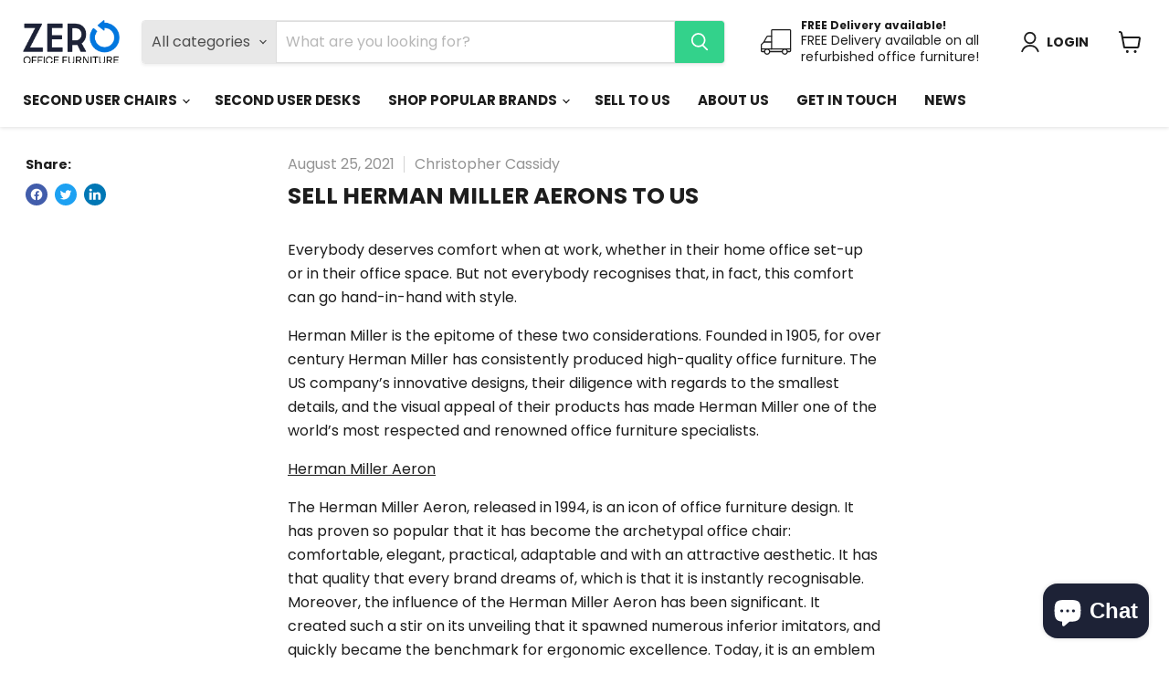

--- FILE ---
content_type: text/plain; charset=utf-8
request_url: https://d-ipv6.mmapiws.com/ant_squire
body_size: 159
content:
zero-officefurniture.co.uk;019be657-c33c-7f18-a36e-663eff18f7a2:edbda9def675d48c6f16c3495bf7683673ca2e2f